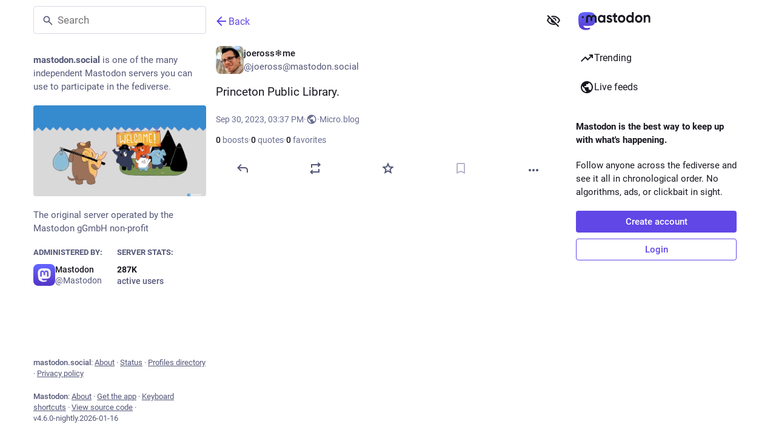

--- FILE ---
content_type: text/javascript; charset=utf-8
request_url: https://mastodon.social/packs/assets/application-BlUpoH2M.js
body_size: 21482
content:
const __vite__mapDeps=(i,m=__vite__mapDeps,d=(m.f||(m.f=["/packs/poll-NRTnXzJz.js","/packs/client-ncDLP5Hr.js","/packs/index-Dq__EzSu.js","/packs/index-BREhmZ8d.js","/packs/short_number-CDVewIj8.js","/packs/numbers-BLyy7tyF.js","/packs/message-D1G3aWse.js","/packs/index-DUY7J2K7.js","/packs/skeleton-DRG8mR_P.js","/packs/relative_timestamp-BqnfHEQ4.js","/packs/ready-DpOgoWSg.js","/packs/api-D3fZlp-n.js","/packs/index-C_CZJOIf.js","/packs/load_locale-C5U9RLTb.js","/packs/push_notifications-index-BKqadWm5.js"])))=>i.map(i=>d[i]);
var _t=Object.defineProperty;var xt=(t,f,e)=>f in t?_t(t,f,{enumerable:!0,configurable:!0,writable:!0,value:e}):t[f]=e;var C=(t,f,e)=>xt(t,typeof f!="symbol"?f+"":f,e);import{g as bt,r as E,v as wt,s as Ct,d as le,u as Ze,a as Z,i as Ye,m as F,b as St,c as jt,o as Y,e as H,t as Et,l as je,f as Tt,h as Ee,j as Lt}from"../index-Dq__EzSu.js";import{i as ye,a as Xe,l as kt}from"../load_locale-C5U9RLTb.js";import{j as r,_ as X,c as Mt}from"../client-ncDLP5Hr.js";import{u as _e,a as I,g as Nt,f as Ot,A as de,D as et,L as At,O as tt,I as Rt,r as Pt,b as Te,c as It,d as Le,e as rt,h as Ft,i as xe,j as nt,k as $t,m as Dt,l as Gt,n as Ht,o as Bt,w as qt,s as Ut,p as zt,q as Vt,t as Wt,v as Qt,x as Kt,y as Jt,z as Zt,B as Yt,C as Xt,E as er,F as tr,G as rr,H as nr,J as or,K as sr,M as ir,N as $,P as ar,Q as cr,R as ur,S as lr,T as dr,U as hr,V as pr,W as mr}from"../poll-NRTnXzJz.js";import{H as ot}from"../Helmet-B04fq2IE.js";import{c as fr}from"../streaming-D86eE3hv.js";import{M as O}from"../message-D1G3aWse.js";import{c as st}from"../index-BREhmZ8d.js";import{I as gr}from"../onboarding-B3A0eLuh.js";import{A as vr,L as yr,M as _r}from"../modal_container-CIeixDFz.js";import{I as xr,B as it,D as at,L as he,a as ct,F as ut,b as lt,H as pe,C as br,P as ke,N as dt,c as ht,d as pt,e as wr,G as Cr,K as Sr,A as jr,f as Er,T as Tr,g as ee,h as Lr,i as Me,j as kr,k as Mr,l as Nr,m as Or,O as Ar,n as Rr,E as Pr,S as Ir,o as te,p as Fr,q as $r,r as Dr,s as Gr,t as Ne,R as Oe,u as Ae,Q as Hr,v as Br,w as qr,x as Ur,y as zr,M as Vr,z as Wr}from"../status_quoted-4VEbjOcK.js";import{L as be,S as me,u as we,P as re,a as Qr,R as Ce,w as Kr,b as P}from"../short_number-CDVewIj8.js";import{u as Jr,A as Zr,a as Yr}from"../familiar_followers-DQPW9Jx6.js";import{A as Xr}from"../avatar_group-BZ5gXygT.js";import{F as en,a as tn}from"../counters-CHYBVvuT.js";import{F as rn}from"../follow_button-ByQ08fHw.js";import{u as ne}from"../useTimeout-CTMcPIEs.js";import{Audio as nn}from"../audio-index-CFPpUVem.js";import{V as on}from"../index-DjeKuBjq.js";import{F as sn}from"../media_modal-Du9xVGkR.js";import{S as an}from"../close-BNt3WBto.js";import{B as J}from"../bundle_column_error-GmAJLxCV.js";import{N as cn}from"../navigation_bar-CNkzUQ4-.js";import{s as un}from"../scroll-BygYx8ga.js";import{C as ln,u as dn,a as hn}from"../column_header-BaneETuI.js";import{C as pn}from"../column-kSSDv7fd.js";import{A as mn}from"../index-Bg6eMahs.js";import{S as fn}from"../server_hero_image-CAHiIWNS.js";import{S as D}from"../skeleton-DRG8mR_P.js";import{S as gn}from"../search-BKdP5KF3.js";import{C as vn}from"../compose_form_container-BTQxetgh.js";import{L as yn}from"../link_footer-XNKftenv.js";import{C as _n}from"../index-D1UEXOgy.js";import{I as xn}from"../intl_provider-D0QrqSP5.js";import{S as bn}from"../scroll_context-C_iQXEfw.js";import{r as wn}from"../ready-DpOgoWSg.js";import{l as Cn}from"../relative_timestamp-BqnfHEQ4.js";import"../index-DUY7J2K7.js";import"../api-D3fZlp-n.js";import"../index-C_CZJOIf.js";import"../index-B95WGvJI.js";import"../react-textarea-autosize.browser.esm-DE_t4rlj.js";import"../use-isomorphic-layout-effect.browser.esm-DGBiQhSB.js";import"../useSelectableClick-Bl9Mba3L.js";import"../embedded_status-Dd2ejqF0.js";import"../embedded_status_content-Dwvdf2Lb.js";import"../gif-hZW_0vTG.js";import"../unfold_more-qGYPCCUa.js";import"../dropdown_selector-CXumS2SY.js";import"../info-D7O0RQlP.js";import"../numbers-BLyy7tyF.js";import"../visualizer-CZlGJ908.js";import"../fullscreen-BoSaMVWo.js";import"../use-gesture-react.esm-DZpPLBox.js";import"../chevron_left-PnclognC.js";import"../add-B028aeq3.js";import"../home-fill-B4GmRZnF.js";import"../settings-BtT2pY0N.js";import"../notifications-LtRQdlob.js";import"../notifications-vTNdMGQa.js";import"../hashtags-Crfc1ckY.js";import"../icon_with_badge-Bectt8_9.js";import"../verified_badge-22P_IF3X.js";import"../check_box-BQcswpWF.js";import"../done-D-cCw2l-.js";import"../emoji_picker_dropdown_container-Boh1nIP9.js";import"../fuzzysort-DgW8SJmK.js";import"../utilities.esm-DC-pvGV4.js";import"../edit-8Ng7ZwFS.js";import"../bookmarks-fill-D77GI8_W.js";import"../person_add-fill-DAW_eHtV.js";import"../person_add-CimOJ1rr.js";import"../trending_up-CNK1Nn5c.js";import"../index.module-aQoodP3f.js";import"../tag-Bi1irYR8.js";import"../list_alt-Cai6D5sc.js";import"../lists-BIkBm9q1.js";import"../hashtag-D5043T_T.js";import"../index-niO3ssnK.js";var R=typeof performance<"u"&&performance,Re=R&&R.now?function(){return R.now()}:function(){return Date.now()};function B(t){if(!t)throw new Error("name must be non-empty")}function Sn(t,f){for(var e=0,n=t.length,p;e<n;)p=e+n>>>1,t[p].startTime<f.startTime?e=p+1:n=p;t.splice(e,0,f)}var fe,ge;if(R&&R.mark&&R.measure&&R.getEntriesByName&&R.getEntriesByType&&R.clearMarks&&R.clearMeasures)fe=function(t){B(t),R.mark("start "+t)},ge=function(t){B(t),R.mark("end "+t);var f=R.measure(t,"start "+t,"end "+t);if(f)return f;var e=R.getEntriesByName(t);return e[e.length-1]};else{var Pe={},jn=[];fe=function(t){B(t);var f=Re();Pe["$"+t]=f},ge=function(t){B(t);var f=Re(),e=Pe["$"+t];if(!e)throw new Error("no known mark: "+t);var n={startTime:e,name:t,duration:f-e,entryType:"measure"};return Sn(jn,n),n}}function En(t){ye()&&fe(t)}function Tn(t){ye()&&ge(t)}var z={exports:{}},V={exports:{}},W={exports:{}},Ln=W.exports,Ie;function Se(){return Ie||(Ie=1,(function(t,f){(function(e,n){t.exports=n()})(Ln,function(){function e(a){return!isNaN(parseFloat(a))&&isFinite(a)}function n(a){return a.charAt(0).toUpperCase()+a.substring(1)}function p(a){return function(){return this[a]}}var c=["isConstructor","isEval","isNative","isToplevel"],g=["columnNumber","lineNumber"],y=["fileName","functionName","source"],m=["args"],v=["evalOrigin"],o=c.concat(g,y,m,v);function u(a){if(a)for(var _=0;_<o.length;_++)a[o[_]]!==void 0&&this["set"+n(o[_])](a[o[_]])}u.prototype={getArgs:function(){return this.args},setArgs:function(a){if(Object.prototype.toString.call(a)!=="[object Array]")throw new TypeError("Args must be an Array");this.args=a},getEvalOrigin:function(){return this.evalOrigin},setEvalOrigin:function(a){if(a instanceof u)this.evalOrigin=a;else if(a instanceof Object)this.evalOrigin=new u(a);else throw new TypeError("Eval Origin must be an Object or StackFrame")},toString:function(){var a=this.getFileName()||"",_=this.getLineNumber()||"",x=this.getColumnNumber()||"",s=this.getFunctionName()||"";return this.getIsEval()?a?"[eval] ("+a+":"+_+":"+x+")":"[eval]:"+_+":"+x:s?s+" ("+a+":"+_+":"+x+")":a+":"+_+":"+x}},u.fromString=function(_){var x=_.indexOf("("),s=_.lastIndexOf(")"),h=_.substring(0,x),w=_.substring(x+1,s).split(","),b=_.substring(s+1);if(b.indexOf("@")===0)var j=/@(.+?)(?::(\d+))?(?::(\d+))?$/.exec(b,""),L=j[1],T=j[2],N=j[3];return new u({functionName:h,args:w||void 0,fileName:L,lineNumber:T||void 0,columnNumber:N||void 0})};for(var i=0;i<c.length;i++)u.prototype["get"+n(c[i])]=p(c[i]),u.prototype["set"+n(c[i])]=(function(a){return function(_){this[a]=!!_}})(c[i]);for(var d=0;d<g.length;d++)u.prototype["get"+n(g[d])]=p(g[d]),u.prototype["set"+n(g[d])]=(function(a){return function(_){if(!e(_))throw new TypeError(a+" must be a Number");this[a]=Number(_)}})(g[d]);for(var l=0;l<y.length;l++)u.prototype["get"+n(y[l])]=p(y[l]),u.prototype["set"+n(y[l])]=(function(a){return function(_){this[a]=String(_)}})(y[l]);return u})})(W)),W.exports}var kn=V.exports,Fe;function Mn(){return Fe||(Fe=1,(function(t,f){(function(e,n){t.exports=n(Se())})(kn,function(n){var p=/(^|@)\S+:\d+/,c=/^\s*at .*(\S+:\d+|\(native\))/m,g=/^(eval@)?(\[native code])?$/;return{parse:function(m){if(typeof m.stacktrace<"u"||typeof m["opera#sourceloc"]<"u")return this.parseOpera(m);if(m.stack&&m.stack.match(c))return this.parseV8OrIE(m);if(m.stack)return this.parseFFOrSafari(m);throw new Error("Cannot parse given Error object")},extractLocation:function(m){if(m.indexOf(":")===-1)return[m];var v=/(.+?)(?::(\d+))?(?::(\d+))?$/,o=v.exec(m.replace(/[()]/g,""));return[o[1],o[2]||void 0,o[3]||void 0]},parseV8OrIE:function(m){var v=m.stack.split("\n").filter(function(o){return!!o.match(c)},this);return v.map(function(o){o.indexOf("(eval ")>-1&&(o=o.replace(/eval code/g,"eval").replace(/(\(eval at [^()]*)|(,.*$)/g,""));var u=o.replace(/^\s+/,"").replace(/\(eval code/g,"(").replace(/^.*?\s+/,""),i=u.match(/ (\(.+\)$)/);u=i?u.replace(i[0],""):u;var d=this.extractLocation(i?i[1]:u),l=i&&u||void 0,a=["eval","<anonymous>"].indexOf(d[0])>-1?void 0:d[0];return new n({functionName:l,fileName:a,lineNumber:d[1],columnNumber:d[2],source:o})},this)},parseFFOrSafari:function(m){var v=m.stack.split("\n").filter(function(o){return!o.match(g)},this);return v.map(function(o){if(o.indexOf(" > eval")>-1&&(o=o.replace(/ line (\d+)(?: > eval line \d+)* > eval:\d+:\d+/g,":$1")),o.indexOf("@")===-1&&o.indexOf(":")===-1)return new n({functionName:o});var u=/((.*".+"[^@]*)?[^@]*)(?:@)/,i=o.match(u),d=i&&i[1]?i[1]:void 0,l=this.extractLocation(o.replace(u,""));return new n({functionName:d,fileName:l[0],lineNumber:l[1],columnNumber:l[2],source:o})},this)},parseOpera:function(m){return!m.stacktrace||m.message.indexOf("\n")>-1&&m.message.split("\n").length>m.stacktrace.split("\n").length?this.parseOpera9(m):m.stack?this.parseOpera11(m):this.parseOpera10(m)},parseOpera9:function(m){for(var v=/Line (\d+).*script (?:in )?(\S+)/i,o=m.message.split("\n"),u=[],i=2,d=o.length;i<d;i+=2){var l=v.exec(o[i]);l&&u.push(new n({fileName:l[2],lineNumber:l[1],source:o[i]}))}return u},parseOpera10:function(m){for(var v=/Line (\d+).*script (?:in )?(\S+)(?:: In function (\S+))?$/i,o=m.stacktrace.split("\n"),u=[],i=0,d=o.length;i<d;i+=2){var l=v.exec(o[i]);l&&u.push(new n({functionName:l[3]||void 0,fileName:l[2],lineNumber:l[1],source:o[i]}))}return u},parseOpera11:function(m){var v=m.stack.split("\n").filter(function(o){return!!o.match(p)&&!o.match(/^Error created at/)},this);return v.map(function(o){var u=o.split("@"),i=this.extractLocation(u.pop()),d=u.shift()||"",l=d.replace(/<anonymous function(: (\w+))?>/,"$2").replace(/\([^)]*\)/g,"")||void 0,a;d.match(/\(([^)]*)\)/)&&(a=d.replace(/^[^(]+\(([^)]*)\)$/,"$1"));var _=a===void 0||a==="[arguments not available]"?void 0:a.split(",");return new n({functionName:l,args:_,fileName:i[0],lineNumber:i[1],columnNumber:i[2],source:o})},this)}}})})(V)),V.exports}var Q={exports:{}},Nn=Q.exports,$e;function On(){return $e||($e=1,(function(t,f){(function(e,n){t.exports=n(Se())})(Nn,function(e){return{backtrace:function(p){var c=[],g=10;typeof p=="object"&&typeof p.maxStackSize=="number"&&(g=p.maxStackSize);for(var y=arguments.callee;y&&c.length<g&&y.arguments;){for(var m=new Array(y.arguments.length),v=0;v<m.length;++v)m[v]=y.arguments[v];/function(?:\s+([\w$]+))+\s*\(/.test(y.toString())?c.push(new e({functionName:RegExp.$1||void 0,args:m})):c.push(new e({args:m}));try{y=y.caller}catch(o){break}}return c}}})})(Q)),Q.exports}var K={exports:{}},G={},oe={},De;function mt(){return De||(De=1,(function(t){function f(s,h,w){if(h in s)return s[h];if(arguments.length===3)return w;throw new Error('"'+h+'" is a required argument.')}t.getArg=f;var e=/^(?:([\w+\-.]+):)?\/\/(?:(\w+:\w+)@)?([\w.]*)(?::(\d+))?(\S*)$/,n=/^data:.+\,.+$/;function p(s){var h=s.match(e);return h?{scheme:h[1],auth:h[2],host:h[3],port:h[4],path:h[5]}:null}t.urlParse=p;function c(s){var h="";return s.scheme&&(h+=s.scheme+":"),h+="//",s.auth&&(h+=s.auth+"@"),s.host&&(h+=s.host),s.port&&(h+=":"+s.port),s.path&&(h+=s.path),h}t.urlGenerate=c;function g(s){var h=s,w=p(s);if(w){if(!w.path)return s;h=w.path}for(var b=t.isAbsolute(h),j=h.split(/\/+/),L,T=0,N=j.length-1;N>=0;N--)L=j[N],L==="."?j.splice(N,1):L===".."?T++:T>0&&(L===""?(j.splice(N+1,T),T=0):(j.splice(N,2),T--));return h=j.join("/"),h===""&&(h=b?"/":"."),w?(w.path=h,c(w)):h}t.normalize=g;function y(s,h){s===""&&(s="."),h===""&&(h=".");var w=p(h),b=p(s);if(b&&(s=b.path||"/"),w&&!w.scheme)return b&&(w.scheme=b.scheme),c(w);if(w||h.match(n))return h;if(b&&!b.host&&!b.path)return b.host=h,c(b);var j=h.charAt(0)==="/"?h:g(s.replace(/\/+$/,"")+"/"+h);return b?(b.path=j,c(b)):j}t.join=y,t.isAbsolute=function(s){return s.charAt(0)==="/"||!!s.match(e)};function m(s,h){s===""&&(s="."),s=s.replace(/\/$/,"");for(var w=0;h.indexOf(s+"/")!==0;){var b=s.lastIndexOf("/");if(b<0||(s=s.slice(0,b),s.match(/^([^\/]+:\/)?\/*$/)))return h;++w}return Array(w+1).join("../")+h.substr(s.length+1)}t.relative=m;var v=(function(){var s=Object.create(null);return!("__proto__"in s)})();function o(s){return s}function u(s){return d(s)?"$"+s:s}t.toSetString=v?o:u;function i(s){return d(s)?s.slice(1):s}t.fromSetString=v?o:i;function d(s){if(!s)return!1;var h=s.length;if(h<9||s.charCodeAt(h-1)!==95||s.charCodeAt(h-2)!==95||s.charCodeAt(h-3)!==111||s.charCodeAt(h-4)!==116||s.charCodeAt(h-5)!==111||s.charCodeAt(h-6)!==114||s.charCodeAt(h-7)!==112||s.charCodeAt(h-8)!==95||s.charCodeAt(h-9)!==95)return!1;for(var w=h-10;w>=0;w--)if(s.charCodeAt(w)!==36)return!1;return!0}function l(s,h,w){var b=s.source-h.source;return b!==0||(b=s.originalLine-h.originalLine,b!==0)||(b=s.originalColumn-h.originalColumn,b!==0||w)||(b=s.generatedColumn-h.generatedColumn,b!==0)||(b=s.generatedLine-h.generatedLine,b!==0)?b:s.name-h.name}t.compareByOriginalPositions=l;function a(s,h,w){var b=s.generatedLine-h.generatedLine;return b!==0||(b=s.generatedColumn-h.generatedColumn,b!==0||w)||(b=s.source-h.source,b!==0)||(b=s.originalLine-h.originalLine,b!==0)||(b=s.originalColumn-h.originalColumn,b!==0)?b:s.name-h.name}t.compareByGeneratedPositionsDeflated=a;function _(s,h){return s===h?0:s>h?1:-1}function x(s,h){var w=s.generatedLine-h.generatedLine;return w!==0||(w=s.generatedColumn-h.generatedColumn,w!==0)||(w=_(s.source,h.source),w!==0)||(w=s.originalLine-h.originalLine,w!==0)||(w=s.originalColumn-h.originalColumn,w!==0)?w:_(s.name,h.name)}t.compareByGeneratedPositionsInflated=x})(oe)),oe}var se={},Ge;function An(){return Ge||(Ge=1,(function(t){t.GREATEST_LOWER_BOUND=1,t.LEAST_UPPER_BOUND=2;function f(e,n,p,c,g,y){var m=Math.floor((n-e)/2)+e,v=g(p,c[m],!0);return v===0?m:v>0?n-m>1?f(m,n,p,c,g,y):y==t.LEAST_UPPER_BOUND?n<c.length?n:-1:m:m-e>1?f(e,m,p,c,g,y):y==t.LEAST_UPPER_BOUND?m:e<0?-1:e}t.search=function(n,p,c,g){if(p.length===0)return-1;var y=f(-1,p.length,n,p,c,g||t.GREATEST_LOWER_BOUND);if(y<0)return-1;for(;y-1>=0&&c(p[y],p[y-1],!0)===0;)--y;return y}})(se)),se}var ie={},He;function Rn(){if(He)return ie;He=1;var t=mt(),f=Object.prototype.hasOwnProperty;function e(){this._array=[],this._set=Object.create(null)}return e.fromArray=function(p,c){for(var g=new e,y=0,m=p.length;y<m;y++)g.add(p[y],c);return g},e.prototype.size=function(){return Object.getOwnPropertyNames(this._set).length},e.prototype.add=function(p,c){var g=t.toSetString(p),y=f.call(this._set,g),m=this._array.length;(!y||c)&&this._array.push(p),y||(this._set[g]=m)},e.prototype.has=function(p){var c=t.toSetString(p);return f.call(this._set,c)},e.prototype.indexOf=function(p){var c=t.toSetString(p);if(f.call(this._set,c))return this._set[c];throw new Error('"'+p+'" is not in the set.')},e.prototype.at=function(p){if(p>=0&&p<this._array.length)return this._array[p];throw new Error("No element indexed by "+p)},e.prototype.toArray=function(){return this._array.slice()},ie.ArraySet=e,ie}var q={},U={},Be;function Pn(){if(Be)return U;Be=1;var t="ABCDEFGHIJKLMNOPQRSTUVWXYZabcdefghijklmnopqrstuvwxyz0123456789+/".split("");return U.encode=function(f){if(0<=f&&f<t.length)return t[f];throw new TypeError("Must be between 0 and 63: "+f)},U.decode=function(f){var e=65,n=90,p=97,c=122,g=48,y=57,m=43,v=47,o=26,u=52;return e<=f&&f<=n?f-e:p<=f&&f<=c?f-p+o:g<=f&&f<=y?f-g+u:f==m?62:f==v?63:-1},U}var qe;function In(){if(qe)return q;qe=1;var t=Pn(),f=5,e=1<<f,n=e-1,p=e;function c(y){return y<0?(-y<<1)+1:(y<<1)+0}function g(y){var m=(y&1)===1,v=y>>1;return m?-v:v}return q.encode=function(m){var v="",o,u=c(m);do o=u&n,u>>>=f,u>0&&(o|=p),v+=t.encode(o);while(u>0);return v},q.decode=function(m,v,o){var u=m.length,i=0,d=0,l,a;do{if(v>=u)throw new Error("Expected more digits in base 64 VLQ value.");if(a=t.decode(m.charCodeAt(v++)),a===-1)throw new Error("Invalid base64 digit: "+m.charAt(v-1));l=!!(a&p),a&=n,i=i+(a<<d),d+=f}while(l);o.value=g(i),o.rest=v},q}var ae={},Ue;function Fn(){if(Ue)return ae;Ue=1;function t(n,p,c){var g=n[p];n[p]=n[c],n[c]=g}function f(n,p){return Math.round(n+Math.random()*(p-n))}function e(n,p,c,g){if(c<g){var y=f(c,g),m=c-1;t(n,y,g);for(var v=n[g],o=c;o<g;o++)p(n[o],v)<=0&&(m+=1,t(n,m,o));t(n,m+1,o);var u=m+1;e(n,p,c,u-1),e(n,p,u+1,g)}}return ae.quickSort=function(n,p){e(n,p,0,n.length-1)},ae}var ze;function $n(){if(ze)return G;ze=1;var t=mt(),f=An(),e=Rn().ArraySet,n=In(),p=Fn().quickSort;function c(v){var o=v;return typeof v=="string"&&(o=JSON.parse(v.replace(/^\)\]\}'/,""))),o.sections!=null?new m(o):new g(o)}c.fromSourceMap=function(v){return g.fromSourceMap(v)},c.prototype._version=3,c.prototype.__generatedMappings=null,Object.defineProperty(c.prototype,"_generatedMappings",{get:function(){return this.__generatedMappings||this._parseMappings(this._mappings,this.sourceRoot),this.__generatedMappings}}),c.prototype.__originalMappings=null,Object.defineProperty(c.prototype,"_originalMappings",{get:function(){return this.__originalMappings||this._parseMappings(this._mappings,this.sourceRoot),this.__originalMappings}}),c.prototype._charIsMappingSeparator=function(o,u){var i=o.charAt(u);return i===";"||i===","},c.prototype._parseMappings=function(o,u){throw new Error("Subclasses must implement _parseMappings")},c.GENERATED_ORDER=1,c.ORIGINAL_ORDER=2,c.GREATEST_LOWER_BOUND=1,c.LEAST_UPPER_BOUND=2,c.prototype.eachMapping=function(o,u,i){var d=u||null,l=i||c.GENERATED_ORDER,a;switch(l){case c.GENERATED_ORDER:a=this._generatedMappings;break;case c.ORIGINAL_ORDER:a=this._originalMappings;break;default:throw new Error("Unknown order of iteration.")}var _=this.sourceRoot;a.map(function(x){var s=x.source===null?null:this._sources.at(x.source);return s!=null&&_!=null&&(s=t.join(_,s)),{source:s,generatedLine:x.generatedLine,generatedColumn:x.generatedColumn,originalLine:x.originalLine,originalColumn:x.originalColumn,name:x.name===null?null:this._names.at(x.name)}},this).forEach(o,d)},c.prototype.allGeneratedPositionsFor=function(o){var u=t.getArg(o,"line"),i={source:t.getArg(o,"source"),originalLine:u,originalColumn:t.getArg(o,"column",0)};if(this.sourceRoot!=null&&(i.source=t.relative(this.sourceRoot,i.source)),!this._sources.has(i.source))return[];i.source=this._sources.indexOf(i.source);var d=[],l=this._findMapping(i,this._originalMappings,"originalLine","originalColumn",t.compareByOriginalPositions,f.LEAST_UPPER_BOUND);if(l>=0){var a=this._originalMappings[l];if(o.column===void 0)for(var _=a.originalLine;a&&a.originalLine===_;)d.push({line:t.getArg(a,"generatedLine",null),column:t.getArg(a,"generatedColumn",null),lastColumn:t.getArg(a,"lastGeneratedColumn",null)}),a=this._originalMappings[++l];else for(var x=a.originalColumn;a&&a.originalLine===u&&a.originalColumn==x;)d.push({line:t.getArg(a,"generatedLine",null),column:t.getArg(a,"generatedColumn",null),lastColumn:t.getArg(a,"lastGeneratedColumn",null)}),a=this._originalMappings[++l]}return d},G.SourceMapConsumer=c;function g(v){var o=v;typeof v=="string"&&(o=JSON.parse(v.replace(/^\)\]\}'/,"")));var u=t.getArg(o,"version"),i=t.getArg(o,"sources"),d=t.getArg(o,"names",[]),l=t.getArg(o,"sourceRoot",null),a=t.getArg(o,"sourcesContent",null),_=t.getArg(o,"mappings"),x=t.getArg(o,"file",null);if(u!=this._version)throw new Error("Unsupported version: "+u);i=i.map(String).map(t.normalize).map(function(s){return l&&t.isAbsolute(l)&&t.isAbsolute(s)?t.relative(l,s):s}),this._names=e.fromArray(d.map(String),!0),this._sources=e.fromArray(i,!0),this.sourceRoot=l,this.sourcesContent=a,this._mappings=_,this.file=x}g.prototype=Object.create(c.prototype),g.prototype.consumer=c,g.fromSourceMap=function(o){var u=Object.create(g.prototype),i=u._names=e.fromArray(o._names.toArray(),!0),d=u._sources=e.fromArray(o._sources.toArray(),!0);u.sourceRoot=o._sourceRoot,u.sourcesContent=o._generateSourcesContent(u._sources.toArray(),u.sourceRoot),u.file=o._file;for(var l=o._mappings.toArray().slice(),a=u.__generatedMappings=[],_=u.__originalMappings=[],x=0,s=l.length;x<s;x++){var h=l[x],w=new y;w.generatedLine=h.generatedLine,w.generatedColumn=h.generatedColumn,h.source&&(w.source=d.indexOf(h.source),w.originalLine=h.originalLine,w.originalColumn=h.originalColumn,h.name&&(w.name=i.indexOf(h.name)),_.push(w)),a.push(w)}return p(u.__originalMappings,t.compareByOriginalPositions),u},g.prototype._version=3,Object.defineProperty(g.prototype,"sources",{get:function(){return this._sources.toArray().map(function(v){return this.sourceRoot!=null?t.join(this.sourceRoot,v):v},this)}});function y(){this.generatedLine=0,this.generatedColumn=0,this.source=null,this.originalLine=null,this.originalColumn=null,this.name=null}g.prototype._parseMappings=function(o,u){for(var i=1,d=0,l=0,a=0,_=0,x=0,s=o.length,h=0,w={},b={},j=[],L=[],T,N,M,A,k;h<s;)if(o.charAt(h)===";")i++,h++,d=0;else if(o.charAt(h)===",")h++;else{for(T=new y,T.generatedLine=i,A=h;A<s&&!this._charIsMappingSeparator(o,A);A++);if(N=o.slice(h,A),M=w[N],M)h+=N.length;else{for(M=[];h<A;)n.decode(o,h,b),k=b.value,h=b.rest,M.push(k);if(M.length===2)throw new Error("Found a source, but no line and column");if(M.length===3)throw new Error("Found a source and line, but no column");w[N]=M}T.generatedColumn=d+M[0],d=T.generatedColumn,M.length>1&&(T.source=_+M[1],_+=M[1],T.originalLine=l+M[2],l=T.originalLine,T.originalLine+=1,T.originalColumn=a+M[3],a=T.originalColumn,M.length>4&&(T.name=x+M[4],x+=M[4])),L.push(T),typeof T.originalLine=="number"&&j.push(T)}p(L,t.compareByGeneratedPositionsDeflated),this.__generatedMappings=L,p(j,t.compareByOriginalPositions),this.__originalMappings=j},g.prototype._findMapping=function(o,u,i,d,l,a){if(o[i]<=0)throw new TypeError("Line must be greater than or equal to 1, got "+o[i]);if(o[d]<0)throw new TypeError("Column must be greater than or equal to 0, got "+o[d]);return f.search(o,u,l,a)},g.prototype.computeColumnSpans=function(){for(var o=0;o<this._generatedMappings.length;++o){var u=this._generatedMappings[o];if(o+1<this._generatedMappings.length){var i=this._generatedMappings[o+1];if(u.generatedLine===i.generatedLine){u.lastGeneratedColumn=i.generatedColumn-1;continue}}u.lastGeneratedColumn=1/0}},g.prototype.originalPositionFor=function(o){var u={generatedLine:t.getArg(o,"line"),generatedColumn:t.getArg(o,"column")},i=this._findMapping(u,this._generatedMappings,"generatedLine","generatedColumn",t.compareByGeneratedPositionsDeflated,t.getArg(o,"bias",c.GREATEST_LOWER_BOUND));if(i>=0){var d=this._generatedMappings[i];if(d.generatedLine===u.generatedLine){var l=t.getArg(d,"source",null);l!==null&&(l=this._sources.at(l),this.sourceRoot!=null&&(l=t.join(this.sourceRoot,l)));var a=t.getArg(d,"name",null);return a!==null&&(a=this._names.at(a)),{source:l,line:t.getArg(d,"originalLine",null),column:t.getArg(d,"originalColumn",null),name:a}}}return{source:null,line:null,column:null,name:null}},g.prototype.hasContentsOfAllSources=function(){return this.sourcesContent?this.sourcesContent.length>=this._sources.size()&&!this.sourcesContent.some(function(o){return o==null}):!1},g.prototype.sourceContentFor=function(o,u){if(!this.sourcesContent)return null;if(this.sourceRoot!=null&&(o=t.relative(this.sourceRoot,o)),this._sources.has(o))return this.sourcesContent[this._sources.indexOf(o)];var i;if(this.sourceRoot!=null&&(i=t.urlParse(this.sourceRoot))){var d=o.replace(/^file:\/\//,"");if(i.scheme=="file"&&this._sources.has(d))return this.sourcesContent[this._sources.indexOf(d)];if((!i.path||i.path=="/")&&this._sources.has("/"+o))return this.sourcesContent[this._sources.indexOf("/"+o)]}if(u)return null;throw new Error('"'+o+'" is not in the SourceMap.')},g.prototype.generatedPositionFor=function(o){var u=t.getArg(o,"source");if(this.sourceRoot!=null&&(u=t.relative(this.sourceRoot,u)),!this._sources.has(u))return{line:null,column:null,lastColumn:null};u=this._sources.indexOf(u);var i={source:u,originalLine:t.getArg(o,"line"),originalColumn:t.getArg(o,"column")},d=this._findMapping(i,this._originalMappings,"originalLine","originalColumn",t.compareByOriginalPositions,t.getArg(o,"bias",c.GREATEST_LOWER_BOUND));if(d>=0){var l=this._originalMappings[d];if(l.source===i.source)return{line:t.getArg(l,"generatedLine",null),column:t.getArg(l,"generatedColumn",null),lastColumn:t.getArg(l,"lastGeneratedColumn",null)}}return{line:null,column:null,lastColumn:null}},G.BasicSourceMapConsumer=g;function m(v){var o=v;typeof v=="string"&&(o=JSON.parse(v.replace(/^\)\]\}'/,"")));var u=t.getArg(o,"version"),i=t.getArg(o,"sections");if(u!=this._version)throw new Error("Unsupported version: "+u);this._sources=new e,this._names=new e;var d={line:-1,column:0};this._sections=i.map(function(l){if(l.url)throw new Error("Support for url field in sections not implemented.");var a=t.getArg(l,"offset"),_=t.getArg(a,"line"),x=t.getArg(a,"column");if(_<d.line||_===d.line&&x<d.column)throw new Error("Section offsets must be ordered and non-overlapping.");return d=a,{generatedOffset:{generatedLine:_+1,generatedColumn:x+1},consumer:new c(t.getArg(l,"map"))}})}return m.prototype=Object.create(c.prototype),m.prototype.constructor=c,m.prototype._version=3,Object.defineProperty(m.prototype,"sources",{get:function(){for(var v=[],o=0;o<this._sections.length;o++)for(var u=0;u<this._sections[o].consumer.sources.length;u++)v.push(this._sections[o].consumer.sources[u]);return v}}),m.prototype.originalPositionFor=function(o){var u={generatedLine:t.getArg(o,"line"),generatedColumn:t.getArg(o,"column")},i=f.search(u,this._sections,function(l,a){var _=l.generatedLine-a.generatedOffset.generatedLine;return _||l.generatedColumn-a.generatedOffset.generatedColumn}),d=this._sections[i];return d?d.consumer.originalPositionFor({line:u.generatedLine-(d.generatedOffset.generatedLine-1),column:u.generatedColumn-(d.generatedOffset.generatedLine===u.generatedLine?d.generatedOffset.generatedColumn-1:0),bias:o.bias}):{source:null,line:null,column:null,name:null}},m.prototype.hasContentsOfAllSources=function(){return this._sections.every(function(o){return o.consumer.hasContentsOfAllSources()})},m.prototype.sourceContentFor=function(o,u){for(var i=0;i<this._sections.length;i++){var d=this._sections[i],l=d.consumer.sourceContentFor(o,!0);if(l)return l}if(u)return null;throw new Error('"'+o+'" is not in the SourceMap.')},m.prototype.generatedPositionFor=function(o){for(var u=0;u<this._sections.length;u++){var i=this._sections[u];if(i.consumer.sources.indexOf(t.getArg(o,"source"))!==-1){var d=i.consumer.generatedPositionFor(o);if(d){var l={line:d.line+(i.generatedOffset.generatedLine-1),column:d.column+(i.generatedOffset.generatedLine===d.line?i.generatedOffset.generatedColumn-1:0)};return l}}}return{line:null,column:null}},m.prototype._parseMappings=function(o,u){this.__generatedMappings=[],this.__originalMappings=[];for(var i=0;i<this._sections.length;i++)for(var d=this._sections[i],l=d.consumer._generatedMappings,a=0;a<l.length;a++){var _=l[a],x=d.consumer._sources.at(_.source);d.consumer.sourceRoot!==null&&(x=t.join(d.consumer.sourceRoot,x)),this._sources.add(x),x=this._sources.indexOf(x);var s=d.consumer._names.at(_.name);this._names.add(s),s=this._names.indexOf(s);var h={source:x,generatedLine:_.generatedLine+(d.generatedOffset.generatedLine-1),generatedColumn:_.generatedColumn+(d.generatedOffset.generatedLine===_.generatedLine?d.generatedOffset.generatedColumn-1:0),originalLine:_.originalLine,originalColumn:_.originalColumn,name:s};this.__generatedMappings.push(h),typeof h.originalLine=="number"&&this.__originalMappings.push(h)}p(this.__generatedMappings,t.compareByGeneratedPositionsDeflated),p(this.__originalMappings,t.compareByOriginalPositions)},G.IndexedSourceMapConsumer=m,G}var Dn=K.exports,Ve;function Gn(){return Ve||(Ve=1,(function(t,f){(function(e,n){t.exports=n($n(),Se())})(Dn,function(e,n){function p(i){return new Promise(function(d,l){var a=new XMLHttpRequest;a.open("get",i),a.onerror=l,a.onreadystatechange=function(){a.readyState===4&&(a.status>=200&&a.status<300||i.substr(0,7)==="file://"&&a.responseText?d(a.responseText):l(new Error("HTTP status: "+a.status+" retrieving "+i)))},a.send()})}function c(i){if(typeof window<"u"&&window.atob)return window.atob(i);throw new Error("You must supply a polyfill for window.atob in this environment")}function g(i){if(typeof JSON<"u"&&JSON.parse)return JSON.parse(i);throw new Error("You must supply a polyfill for JSON.parse in this environment")}function y(i,d){for(var l=[/['"]?([$_A-Za-z][$_A-Za-z0-9]*)['"]?\s*[:=]\s*function\b/,/function\s+([^('"`]*?)\s*\(([^)]*)\)/,/['"]?([$_A-Za-z][$_A-Za-z0-9]*)['"]?\s*[:=]\s*(?:eval|new Function)\b/,/\b(?!(?:if|for|switch|while|with|catch)\b)(?:(?:static)\s+)?(\S+)\s*\(.*?\)\s*\{/,/['"]?([$_A-Za-z][$_A-Za-z0-9]*)['"]?\s*[:=]\s*\(.*?\)\s*=>/],a=i.split("\n"),_="",x=Math.min(d,20),s=0;s<x;++s){var h=a[d-s-1],w=h.indexOf("//");if(w>=0&&(h=h.substr(0,w)),h){_=h+_;for(var b=l.length,j=0;j<b;j++){var L=l[j].exec(_);if(L&&L[1])return L[1]}}}}function m(){if(typeof Object.defineProperty!="function"||typeof Object.create!="function")throw new Error("Unable to consume source maps in older browsers")}function v(i){if(typeof i!="object")throw new TypeError("Given StackFrame is not an object");if(typeof i.fileName!="string")throw new TypeError("Given file name is not a String");if(typeof i.lineNumber!="number"||i.lineNumber%1!==0||i.lineNumber<1)throw new TypeError("Given line number must be a positive integer");if(typeof i.columnNumber!="number"||i.columnNumber%1!==0||i.columnNumber<0)throw new TypeError("Given column number must be a non-negative integer");return!0}function o(i){for(var d=/\/\/[#@] ?sourceMappingURL=([^\s'"]+)\s*$/mg,l,a;a=d.exec(i);)l=a[1];if(l)return l;throw new Error("sourceMappingURL not found")}function u(i,d,l){return new Promise(function(a,_){var x=d.originalPositionFor({line:i.lineNumber,column:i.columnNumber});if(x.source){var s=d.sourceContentFor(x.source);s&&(l[x.source]=s),a(new n({functionName:x.name||i.functionName,args:i.args,fileName:x.source,lineNumber:x.line,columnNumber:x.column}))}else _(new Error("Could not get original source for given stackframe and source map"))})}return function i(d){if(!(this instanceof i))return new i(d);d=d||{},this.sourceCache=d.sourceCache||{},this.sourceMapConsumerCache=d.sourceMapConsumerCache||{},this.ajax=d.ajax||p,this._atob=d.atob||c,this._get=function(a){return new Promise((function(_,x){var s=a.substr(0,5)==="data:";if(this.sourceCache[a])_(this.sourceCache[a]);else if(d.offline&&!s)x(new Error("Cannot make network requests in offline mode"));else if(s){var h=/^data:application\/json;([\w=:"-]+;)*base64,/,w=a.match(h);if(w){var b=w[0].length,j=a.substr(b),L=this._atob(j);this.sourceCache[a]=L,_(L)}else x(new Error("The encoding of the inline sourcemap is not supported"))}else{var T=this.ajax(a,{method:"get"});this.sourceCache[a]=T,T.then(_,x)}}).bind(this))},this._getSourceMapConsumer=function(a,_){return new Promise((function(x){if(this.sourceMapConsumerCache[a])x(this.sourceMapConsumerCache[a]);else{var s=new Promise((function(h,w){return this._get(a).then(function(b){typeof b=="string"&&(b=g(b.replace(/^\)\]\}'/,""))),typeof b.sourceRoot>"u"&&(b.sourceRoot=_),h(new e.SourceMapConsumer(b))}).catch(w)}).bind(this));this.sourceMapConsumerCache[a]=s,x(s)}}).bind(this))},this.pinpoint=function(a){return new Promise((function(_,x){this.getMappedLocation(a).then((function(s){function h(){_(s)}this.findFunctionName(s).then(_,h).catch(h)}).bind(this),x)}).bind(this))},this.findFunctionName=function(a){return new Promise((function(_,x){v(a),this._get(a.fileName).then(function(h){var w=a.lineNumber,b=a.columnNumber,j=y(h,w);_(j?new n({functionName:j,args:a.args,fileName:a.fileName,lineNumber:w,columnNumber:b}):a)},x).catch(x)}).bind(this))},this.getMappedLocation=function(a){return new Promise((function(_,x){m(),v(a);var s=this.sourceCache,h=a.fileName;this._get(h).then((function(w){var b=o(w),j=b.substr(0,5)==="data:",L=h.substring(0,h.lastIndexOf("/")+1);return b[0]!=="/"&&!j&&!/^https?:\/\/|^\/\//i.test(b)&&(b=L+b),this._getSourceMapConsumer(b,L).then(function(T){return u(a,T,s).then(_).catch(function(){_(a)})})}).bind(this),x).catch(x)}).bind(this))}}})})(K)),K.exports}var Hn=z.exports,We;function Bn(){return We||(We=1,(function(t,f){(function(e,n){t.exports=n(Mn(),On(),Gn())})(Hn,function(n,p,c){var g={filter:function(u){return(u.functionName||"").indexOf("StackTrace$$")===-1&&(u.functionName||"").indexOf("ErrorStackParser$$")===-1&&(u.functionName||"").indexOf("StackTraceGPS$$")===-1&&(u.functionName||"").indexOf("StackGenerator$$")===-1},sourceCache:{}},y=function(){try{throw new Error}catch(i){return i}};function m(u,i){var d={};return[u,i].forEach(function(l){for(var a in l)Object.prototype.hasOwnProperty.call(l,a)&&(d[a]=l[a]);return d}),d}function v(u){return u.stack||u["opera#sourceloc"]}function o(u,i){return typeof i=="function"?u.filter(i):u}return{get:function(i){var d=y();return v(d)?this.fromError(d,i):this.generateArtificially(i)},getSync:function(i){i=m(g,i);var d=y(),l=v(d)?n.parse(d):p.backtrace(i);return o(l,i.filter)},fromError:function(i,d){d=m(g,d);var l=new c(d);return new Promise((function(a){var _=o(n.parse(i),d.filter);a(Promise.all(_.map(function(x){return new Promise(function(s){function h(){s(x)}l.pinpoint(x).then(s,h).catch(h)})})))}).bind(this))},generateArtificially:function(i){i=m(g,i);var d=p.backtrace(i);return typeof i.filter=="function"&&(d=d.filter(i.filter)),Promise.resolve(d)},instrument:function(i,d,l,a){if(typeof i!="function")throw new Error("Cannot instrument non-function object");if(typeof i.__stacktraceOriginalFn=="function")return i;var _=(function(){try{return this.get().then(d,l).catch(l),i.apply(a||this,arguments)}catch(s){throw v(s)&&this.fromError(s).then(d,l).catch(l),s}}).bind(this);return _.__stacktraceOriginalFn=i,_},deinstrument:function(i){if(typeof i!="function")throw new Error("Cannot de-instrument non-function object");return typeof i.__stacktraceOriginalFn=="function"?i.__stacktraceOriginalFn:i},report:function(i,d,l,a){return new Promise(function(_,x){var s=new XMLHttpRequest;if(s.onerror=x,s.onreadystatechange=function(){s.readyState===4&&(s.status>=200&&s.status<400?_(s.responseText):x(new Error("POST to "+d+" failed with status: "+s.status)))},s.open("post",d),s.setRequestHeader("Content-Type","application/json"),a&&typeof a.headers=="object"){var h=a.headers;for(var w in h)Object.prototype.hasOwnProperty.call(h,w)&&s.setRequestHeader(w,h[w])}var b={stack:i};l!=null&&(b.message=l),s.send(JSON.stringify(b))})}}})})(z)),z.exports}var qn=Bn();const ft=bt(qn);class Un extends E.PureComponent{constructor(){super(...arguments);C(this,"state",{hasError:!1,errorMessage:void 0,stackTrace:void 0,mappedStackTrace:void 0,componentStack:void 0});C(this,"handleCopyStackTrace",()=>{const{errorMessage:e,stackTrace:n,mappedStackTrace:p}=this.state,c=document.createElement("textarea");let g=[e,n];p&&g.push(p),c.textContent=g.join("\n\n\n"),c.style.position="fixed",document.body.appendChild(c);try{c.select(),document.execCommand("copy")}catch(y){}finally{document.body.removeChild(c)}this.setState({copied:!0}),setTimeout(()=>this.setState({copied:!1}),700)})}componentDidCatch(e,n){this.setState({hasError:!0,errorMessage:e.toString(),stackTrace:e.stack,componentStack:n&&n.componentStack,mappedStackTrace:void 0}),ft.fromError(e).then(p=>{this.setState({mappedStackTrace:p.map(c=>c.toString()).join("\n")})}).catch(()=>{this.setState({mappedStackTrace:void 0})})}render(){const{hasError:e,copied:n,errorMessage:p}=this.state;if(!e)return this.props.children;const c=p&&p.includes("NotFoundError");return r.jsxs("div",{className:"error-boundary",children:[r.jsxs("div",{children:[r.jsx("p",{className:"error-boundary__error",children:c?r.jsx(O,{id:"error.unexpected_crash.explanation_addons",defaultMessage:"This page could not be displayed correctly. This error is likely caused by a browser add-on or automatic translation tools."}):r.jsx(O,{id:"error.unexpected_crash.explanation",defaultMessage:"Due to a bug in our code or a browser compatibility issue, this page could not be displayed correctly."})}),r.jsx("p",{children:c?r.jsx(O,{id:"error.unexpected_crash.next_steps_addons",defaultMessage:"Try disabling them and refreshing the page. If that does not help, you may still be able to use Mastodon through a different browser or native app."}):r.jsx(O,{id:"error.unexpected_crash.next_steps",defaultMessage:"Try refreshing the page. If that does not help, you may still be able to use Mastodon through a different browser or native app."})}),r.jsxs("p",{className:"error-boundary__footer",children:["Mastodon v",wt," · ",r.jsx("a",{href:Ct,rel:"noopener",target:"_blank",children:r.jsx(O,{id:"errors.unexpected_crash.report_issue",defaultMessage:"Report issue"})})," · ",r.jsx("button",{onClick:this.handleCopyStackTrace,className:n?"copied":"",children:r.jsx(O,{id:"errors.unexpected_crash.copy_stacktrace",defaultMessage:"Copy stacktrace to clipboard"})})]})]}),r.jsx(ot,{children:r.jsx("meta",{name:"robots",content:"noindex"})})]})}}const gt=E.forwardRef(({accountId:t},f)=>{const e=_e(),n=I(l=>t?l.accounts.get(t):void 0),p=n==null?void 0:n.suspended,c=I(l=>t?Nt(l,t):void 0),g=!!(p||c),y=I(l=>l.relationships.getIn([t,"note"]));E.useEffect(()=>{t&&!n&&e(Ot(t))},[e,t,n]);const{familiarFollowers:m}=Jr({accountId:t}),v=I(l=>t?l.relationships.get(t):void 0),o=(v==null?void 0:v.followed_by)&&v.following,u=v==null?void 0:v.followed_by,i=!!v,d=m.length>0&&i&&!o&&!u;return r.jsx("div",{ref:f,id:"hover-card",role:"tooltip",className:st("hover-card dropdown-animation",{"hover-card--loading":!n}),children:n?r.jsxs(r.Fragment,{children:[r.jsxs(be,{to:"/@".concat(n.acct),className:"hover-card__name",children:[r.jsx(de,{account:g?void 0:n,size:46}),r.jsx(et,{account:n,localDomain:le})]}),g?r.jsx("div",{className:"hover-card__limited-account-note",children:p?r.jsx(O,{id:"empty_column.account_suspended",defaultMessage:"Account suspended"}):r.jsx(O,{id:"limited_account_hint.title",defaultMessage:"This profile has been hidden by the moderators of {domain}.",values:{domain:le}})}):r.jsxs(r.Fragment,{children:[r.jsxs("div",{className:"hover-card__text-row",children:[r.jsx(Zr,{accountId:n.id,className:"hover-card__bio"}),r.jsx("div",{className:"account-fields",children:r.jsx(Yr,{fields:n.fields.take(2),emojis:n.emojis})}),y&&y.length>0&&r.jsxs("dl",{className:"hover-card__note",children:[r.jsx("dt",{className:"hover-card__note-label",children:r.jsx(O,{id:"account.account_note_header",defaultMessage:"Personal note"})}),r.jsx("dd",{children:y})]})]}),r.jsxs("div",{className:"hover-card__numbers",children:[r.jsx(me,{value:n.followers_count,renderer:en}),d&&r.jsxs(r.Fragment,{children:["·",r.jsxs("div",{className:"hover-card__familiar-followers",children:[r.jsx(me,{value:m.length,renderer:tn}),r.jsx(Xr,{compact:!0,children:m.slice(0,3).map(l=>r.jsx(de,{account:l,size:22},l.id))})]})]}),(o||u)&&r.jsxs(r.Fragment,{children:["·",o?r.jsx(O,{id:"account.mutual",defaultMessage:"You follow each other"}):r.jsx(O,{id:"account.follows_you",defaultMessage:"Follows you"})]})]}),r.jsx(rn,{accountId:t})]})]}):r.jsx(At,{})})});gt.displayName="HoverCardAccount";const zn=[-12,4],Qe=750,Vn=150,Wn={strategy:"fixed"},Qn=t=>t.matches("[data-hover-card-account]"),Kn=()=>{const[t,f]=E.useState(!1),[e,n]=E.useState(),[p,c]=E.useState(null),g=E.useRef(null),[y,m]=ne(),[v,o,u]=ne(),[i]=ne(),d=E.useCallback(()=>{o(),m(),f(!1),c(null)},[o,m,f,c]),l=we(),[a,_]=E.useState(l);return l!==a&&(_(l),d()),E.useEffect(()=>{let x=!1,s=null,h=null;const w=A=>{var k;A.setAttribute("aria-describedby","hover-card"),f(!0),c(A),n((k=A.getAttribute("data-hover-card-account"))!=null?k:void 0)},b=()=>{s==null||s.removeAttribute("aria-describedby"),s=null,f(!1),c(null),n(void 0)},j=A=>{const{target:k}=A;if(!(k instanceof HTMLElement)){b();return}!x&&Qn(k)&&(m(),s==null||s.removeAttribute("aria-describedby"),s=k,h=k.getAttribute("title"),k.removeAttribute("title"),v(()=>{w(k)},Qe)),!x&&(k===s||k===g.current)&&m()},L=A=>{const{target:k}=A;s&&(h&&k instanceof HTMLElement&&k===s&&k.setAttribute("title",h),(k===s||k===g.current)&&(o(),y(()=>{b()},Vn)))},T=()=>{x=!1},N=()=>{x=!0,o(),i(T,100)},M=()=>{u(Qe)};return document.body.addEventListener("mouseenter",j,{passive:!0,capture:!0}),document.body.addEventListener("mousemove",M,{passive:!0,capture:!1}),document.body.addEventListener("mouseleave",L,{passive:!0,capture:!0}),document.addEventListener("scroll",N,{passive:!0,capture:!0}),()=>{document.body.removeEventListener("mouseenter",j),document.body.removeEventListener("mousemove",M),document.body.removeEventListener("mouseleave",L),document.removeEventListener("scroll",N)}},[v,y,i,o,m,u,f,n,c]),r.jsx(tt,{rootClose:!0,onHide:d,show:t,target:p,placement:"bottom-start",flip:!0,offset:zn,popperConfig:Wn,children:({props:x})=>r.jsx("div",{...x,className:"hover-card-controller",children:r.jsx(gt,{accountId:e,ref:g})})})},Jn=Z({close:{id:"lightbox.close",defaultMessage:"Close"}}),Zn=({accountId:t,statusId:f,onClose:e})=>{const n=I(c=>c.accounts.get(t)),p=Ze();return n?r.jsxs("div",{className:"picture-in-picture__header",children:[r.jsxs(be,{to:"/@".concat(n.get("acct"),"/").concat(f),className:"picture-in-picture__header__account",children:[r.jsx(de,{account:n,size:36}),r.jsx(et,{account:n})]}),r.jsx(Rt,{icon:"times",iconComponent:an,onClick:e,title:p.formatMessage(Jn.close)})]}):null},Yn=()=>{const t=_e(),f=E.useCallback(()=>{t(Pt())},[t]),e=I(a=>a.picture_in_picture);if(e.type===null)return null;const{type:n,src:p,currentTime:c,accountId:g,statusId:y,volume:m,muted:v,poster:o,backgroundColor:u,foregroundColor:i,accentColor:d}=e;if(!p)return null;let l;switch(n){case"video":l=r.jsx(on,{src:p,startTime:c,startVolume:m,startMuted:v,startPlaying:!0,alwaysVisible:!0});break;case"audio":l=r.jsx(nn,{src:p,startTime:c,startVolume:m,startMuted:v,startPlaying:!0,poster:o,backgroundColor:u,foregroundColor:i,accentColor:d})}return r.jsxs("div",{className:"picture-in-picture",children:[r.jsx(Zn,{accountId:g,statusId:y,onClose:f}),l,r.jsx(sn,{statusId:y,onClose:f})]})},Xn=({active:t,onClose:f})=>{const e=E.useCallback(c=>{t&&c.key==="Escape"&&(c.preventDefault(),c.stopPropagation(),f())},[t,f]);E.useEffect(()=>(window.addEventListener("keyup",e,!1),()=>{window.removeEventListener("keyup",e)}),[e]);const n=Te({from:{opacity:0},to:{opacity:1},reverse:!t}),p=Te({from:{transform:"scale(0.95)"},to:{transform:"scale(1)"},reverse:!t,config:It.wobbly});return r.jsx(Le.div,{className:"upload-area",style:{...n,visibility:t?"visible":"hidden"},children:r.jsxs("div",{className:"upload-area__drop",children:[r.jsx(Le.div,{className:"upload-area__background",style:p}),r.jsx("div",{className:"upload-area__content",children:r.jsx(O,{id:"upload_area.title",defaultMessage:"Drag & drop to upload"})})]})})},ce=Z({browseHashtag:{id:"hashtag.browse",defaultMessage:"Browse posts in #{hashtag}"},browseHashtagFromAccount:{id:"hashtag.browse_from_account",defaultMessage:"Browse posts from @{name} in #{hashtag}"},muteHashtag:{id:"hashtag.mute",defaultMessage:"Mute #{hashtag}"}}),eo=[5,5],to={strategy:"fixed"},ro=t=>t?t.matches("[data-menu-hashtag]"):!1,no=()=>{const t=Ze(),{signedIn:f}=rt(),[e,n]=E.useState(null),{element:p=null,accountId:c,hashtag:g}=e!=null?e:{},y=!!p,m=I(l=>c?l.accounts.get(c):void 0),v=we(),[o,u]=E.useState(v);v!==o&&(u(v),n(null)),E.useEffect(()=>{const l=a=>{const _=a.target.closest("a");if(a.button!==0||a.ctrlKey||a.metaKey||!ro(_))return;const x=_.text.replace(/^#/,""),s=_.getAttribute("data-menu-hashtag");!x||!s||(a.preventDefault(),a.stopPropagation(),n({element:_,hashtag:x,accountId:s}))};return document.addEventListener("click",l,{capture:!0}),()=>{document.removeEventListener("click",l)}},[]);const i=E.useCallback(()=>{n(null)},[]),d=E.useMemo(()=>{const l=[{text:t.formatMessage(ce.browseHashtag,{hashtag:g}),to:"/tags/".concat(g)},{text:t.formatMessage(ce.browseHashtagFromAccount,{hashtag:g,name:m==null?void 0:m.username}),to:"/@".concat(m==null?void 0:m.acct,"/tagged/").concat(g)}];return f&&l.push(null,{text:t.formatMessage(ce.muteHashtag,{hashtag:g}),href:"/filters",dangerous:!0}),l},[t,g,m,f]);return y?r.jsx(tt,{show:y,offset:eo,placement:"bottom",flip:!0,target:p,popperConfig:to,children:({props:l,arrowProps:a,placement:_})=>r.jsx("div",{...l,children:r.jsxs("div",{className:"dropdown-animation dropdown-menu ".concat(_),children:[r.jsx("div",{className:"dropdown-menu__arrow ".concat(_),...a}),r.jsx(Ft,{items:d,onClose:i,openedViaKeyboard:!1})]})})}):null},vt=t=>r.jsxs(pn,{children:[r.jsx(ln,{...t}),r.jsx("div",{className:"scrollable"})]}),oo=()=>{const t=I(f=>f.meta.get("layout"));return{singleColumn:t==="single-column"||t==="mobile",layout:t}},so=Z({aboutActiveUsers:{id:"server_banner.about_active_users",defaultMessage:"People using this server during the last 30 days (Monthly Active Users)"}}),io=t=>({server:t.getIn(["server","server"])});class ao extends E.PureComponent{componentDidMount(){const{dispatch:f}=this.props;f(nt())}render(){const{server:f,intl:e}=this.props,n=f.get("isLoading");return r.jsxs("div",{className:"server-banner",children:[r.jsx("div",{className:"server-banner__introduction",children:r.jsx(O,{id:"server_banner.is_one_of_many",defaultMessage:"{domain} is one of the many independent Mastodon servers you can use to participate in the fediverse.",values:{domain:r.jsx("strong",{children:le}),mastodon:r.jsx("a",{href:"https://joinmastodon.org",target:"_blank",rel:"noopener",children:"Mastodon"})}})}),r.jsx(be,{to:"/about",children:r.jsx(fn,{blurhash:f.getIn(["thumbnail","blurhash"]),src:f.getIn(["thumbnail","url"]),className:"server-banner__hero"})}),r.jsx("div",{className:"server-banner__description",children:n?r.jsxs(r.Fragment,{children:[r.jsx(D,{width:"100%"}),r.jsx("br",{}),r.jsx(D,{width:"100%"}),r.jsx("br",{}),r.jsx(D,{width:"70%"})]}):f.get("description")}),r.jsxs("div",{className:"server-banner__meta",children:[r.jsxs("div",{className:"server-banner__meta__column",children:[r.jsx("h4",{children:r.jsx(O,{id:"server_banner.administered_by",defaultMessage:"Administered by:"})}),r.jsx(mn,{id:f.getIn(["contact","account","id"]),size:36,minimal:!0})]}),r.jsxs("div",{className:"server-banner__meta__column",children:[r.jsx("h4",{children:r.jsx(O,{id:"server_banner.server_stats",defaultMessage:"Server stats:"})}),n?r.jsxs(r.Fragment,{children:[r.jsx("strong",{className:"server-banner__number",children:r.jsx(D,{width:"10ch"})}),r.jsx("br",{}),r.jsx("span",{className:"server-banner__number-label",children:r.jsx(D,{width:"5ch"})})]}):r.jsxs(r.Fragment,{children:[r.jsx("strong",{className:"server-banner__number",children:r.jsx(me,{value:f.getIn(["usage","users","active_month"])})}),r.jsx("br",{}),r.jsx("span",{className:"server-banner__number-label",title:e.formatMessage(so.aboutActiveUsers),children:r.jsx(O,{id:"server_banner.active_users",defaultMessage:"active users"})})]})]})]})]})}}const co=xe(io)(Ye(ao)),uo=()=>{const t=_e(),f=E.useCallback(()=>{t($t(!0))},[t]),{signedIn:e}=rt(),n=I(c=>{const g=c.compose.get("mounted");return typeof g=="number"?g>1:!1});E.useEffect(()=>(t(Dt()),()=>{t(Gt())}),[t]);const{singleColumn:p}=oo();return r.jsxs("div",{className:"compose-panel",onFocus:f,children:[r.jsx(gn,{singleColumn:p}),!e&&r.jsxs(r.Fragment,{children:[r.jsx(co,{}),r.jsx("div",{className:"flex-spacer"})]}),e&&!n&&r.jsx(vn,{singleColumn:!0}),e&&n&&r.jsx("div",{className:"compose-form"}),r.jsx(yn,{multiColumn:!p})]})},lo=()=>{const t=Ht(),f=I(e=>e.compose.get("should_redirect_to_compose_page"));return E.useLayoutEffect(()=>{f&&t.push("/publish")},[t,f]),null},ho=()=>r.jsx("div",{className:"drawer",children:r.jsx("div",{className:"drawer__pager",children:r.jsx("div",{className:"drawer__inner"})})}),po={COMPOSE:pt,HOME:ht,NOTIFICATIONS:dt,PUBLIC:ke,REMOTE:ke,COMMUNITY:br,HASHTAG:pe,DIRECT:lt,FAVOURITES:ut,BOOKMARKS:ct,LIST:he,DIRECTORY:at},mo=()=>{const{setTabsBarElement:t}=dn(),f=E.useCallback(e=>{e&&t(e)},[t]);return r.jsx("div",{id:"tabs-bar__portal",ref:f})};class yt extends xr{constructor(){super(...arguments);C(this,"mediaQuery","matchMedia"in window&&window.matchMedia("(max-width: 1174px)"));C(this,"state",{renderComposePanel:!(this.mediaQuery&&this.mediaQuery.matches)});C(this,"handleLayoutChange",e=>{this.setState({renderComposePanel:!e.matches})});C(this,"setRef",e=>{this.node=e});C(this,"renderLoading",e=>()=>e==="COMPOSE"?r.jsx(ho,{}):r.jsx(vt,{multiColumn:!0}));C(this,"renderError",e=>r.jsx(J,{multiColumn:!0,errorType:"network",...e}))}componentDidMount(){this.mediaQuery&&(this.mediaQuery.addEventListener?this.mediaQuery.addEventListener("change",this.handleLayoutChange):this.mediaQuery.addListener(this.handleLayoutChange),this.setState({renderComposePanel:!this.mediaQuery.matches})),this.isRtlLayout=document.getElementsByTagName("body")[0].classList.contains("rtl")}componentWillUnmount(){this.mediaQuery&&(this.mediaQuery.removeEventListener?this.mediaQuery.removeEventListener("change",this.handleLayoutChange):this.mediaQuery.removeListener(this.handleLayoutChange))}handleChildrenContentChange(){if(!this.props.singleColumn){const e=this.isRtlLayout?-1:1;un(this.node,(this.node.scrollWidth-window.innerWidth)*e)}}render(){const{columns:e,children:n,singleColumn:p,isModalOpen:c}=this.props,{renderComposePanel:g}=this.state;return p?r.jsxs("div",{className:"columns-area__panels",children:[r.jsx("div",{className:"columns-area__panels__pane columns-area__panels__pane--compositional",children:r.jsxs("div",{className:"columns-area__panels__pane__inner",children:[g&&r.jsx(uo,{}),r.jsx(lo,{})]})}),r.jsxs("div",{className:"columns-area__panels__main",children:[r.jsx("div",{className:"tabs-bar__wrapper",children:r.jsx(mo,{})}),r.jsx("div",{className:"columns-area columns-area--mobile",children:n})]}),r.jsx(_n,{})]}):r.jsxs("div",{className:"columns-area ".concat(c?"unscrollable":""),ref:this.setRef,children:[e.map(y=>{const m=y.get("params",null)===null?null:y.get("params").toJS(),v=m&&m.other?m.other:{};return r.jsx(it,{fetchComponent:po[y.get("id")],loading:this.renderLoading(y.get("id")),error:this.renderError,children:o=>r.jsx(o,{columnId:y.get("uuid"),params:m,multiColumn:!0,...v})},y.get("uuid"))}),E.Children.map(n,y=>E.cloneElement(y,{multiColumn:!0}))]})}}C(yt,"propTypes",{columns:Bt.list.isRequired,isModalOpen:re.bool.isRequired,singleColumn:re.bool,children:re.node});const fo=t=>({columns:t.getIn(["settings","columns"]),isModalOpen:!!t.get("modal").modalType}),go=xe(fo,null,null,{forwardRef:!0})(yt);function vo(t){const f=window.innerHeight||document.documentElement.clientHeight;for(const e of t){const n=e.getBoundingClientRect();if(n.top>=0&&n.top<f)return{item:e,rect:n}}return null}function ue(t=1){const e=!!document.querySelector("body.layout-multiple-columns")?1:0,n=document.querySelector(".column:nth-child(".concat(t+e,")"));if(!n)return;const p=n.querySelector(".scrollable");if(!p)return;const c=Array.from(p.querySelectorAll(".focusable:not(.status__quote .focusable)")),g=vo(c);if(g){const y=window.innerWidth||document.documentElement.clientWidth,{item:m,rect:v}=g;(p.scrollTop>m.offsetTop||v.right>y||v.left<0)&&g.item.scrollIntoView(!0),g.item.focus()}}function Ke(){var n;const t=(n=document.activeElement)==null?void 0:n.closest(".item-list > *");if(!t)return-1;const{parentElement:f}=t;return f?Array.from(f.children).indexOf(t):-1}function yo(){var n;const t=document.activeElement,f=(n=t==null?void 0:t.closest(".scrollable"))!=null?n:document.querySelector(".scrollable");if(!f)return;const e=f.querySelector(".focusable");e&&(f.scrollTo(0,0),e.focus())}function ve(t,f,e=62){const n=document.activeElement,p=n==null?void 0:n.closest(".item-list"),c=p==null?void 0:p.querySelector(".item-list > :nth-child(".concat(t+1+f,")"));if(!c)return;if(c.matches(":empty")){ve(t+f,f);return}let g=c.querySelector(".focusable");if(!g&&c.matches(".load-more")&&(g=c),g){const y=g.getBoundingClientRect();y.top>=e&&y.bottom<=window.innerHeight||g.scrollIntoView({block:f===1?"start":"center"}),g.focus()}}const _o=({multiColumn:t,children:f})=>{const e=we(),n=t&&e.pathname.startsWith("/deck")?{...e,pathname:e.pathname.slice(5)}:e;return r.jsx(Qr,{location:n,children:E.Children.map(f,p=>p?E.cloneElement(p,{multiColumn:t}):null)})};class S extends E.Component{constructor(){super(...arguments);C(this,"state",{hasError:!1,stacktrace:""});C(this,"renderComponent",({match:e})=>{const{component:n,content:p,multiColumn:c,componentParams:g}=this.props,{hasError:y,stacktrace:m}=this.state;return y?r.jsx(J,{stacktrace:m,multiColumn:c,errorType:"error"}):r.jsx(it,{fetchComponent:n,loading:this.renderLoading,error:this.renderError,children:v=>r.jsx(v,{params:e.params,multiColumn:c,...g,children:p})})});C(this,"renderLoading",()=>{const{multiColumn:e}=this.props;return r.jsx(vt,{multiColumn:e})});C(this,"renderError",e=>r.jsx(J,{...e,errorType:"network"}))}static getDerivedStateFromError(){return{hasError:!0}}componentDidCatch(e){ft.fromError(e).then(n=>{this.setState({stacktrace:e.toString()+"\n"+n.map(p=>p.toString()).join("\n")})}).catch(n=>{console.error(n)})}render(){const{component:e,content:n,...p}=this.props;return r.jsx(Ce,{...p,render:this.renderComponent})}}C(S,"defaultProps",{componentParams:{}});const xo=Z({beforeUnload:{id:"ui.beforeunload",defaultMessage:"Your draft will be lost if you leave Mastodon."}}),bo=t=>({layout:t.getIn(["meta","layout"]),isComposing:t.getIn(["compose","is_composing"]),hasComposingContents:t.getIn(["compose","text"]).trim().length!==0||t.getIn(["compose","media_attachments"]).size>0||t.getIn(["compose","poll"])!==null||t.getIn(["compose","quoted_status_id"])!==null,canUploadMore:!t.getIn(["compose","media_attachments"]).some(f=>["audio","video"].includes(f.get("type")))&&t.getIn(["compose","media_attachments"]).size<t.getIn(["server","server","configuration","statuses","max_media_attachments"]),firstLaunch:t.getIn(["settings","introductionVersion"],0)<gr,newAccount:!t.getIn(["accounts",F,"note"])&&!t.getIn(["accounts",F,"bot"])&&t.getIn(["accounts",F,"following_count"],0)===0&&t.getIn(["accounts",F,"statuses_count"],0)===0,username:t.getIn(["accounts",F,"username"])});class wo extends E.PureComponent{constructor(){super(...arguments);C(this,"setRef",e=>{e&&(this.node=e)})}componentDidMount(){document.body.classList.toggle("layout-single-column",this.props.singleColumn),document.body.classList.toggle("layout-multiple-columns",!this.props.singleColumn)}componentDidUpdate(e){[this.props.location.pathname,"/"].includes(e.location.pathname)||this.node.handleChildrenContentChange(),e.singleColumn!==this.props.singleColumn&&(document.body.classList.toggle("layout-single-column",this.props.singleColumn),document.body.classList.toggle("layout-multiple-columns",!this.props.singleColumn))}render(){var m;const{children:e,singleColumn:n,forceOnboarding:p}=this.props,{signedIn:c}=this.props.identity,g=this.props.location.pathname;let y;return c?p?y=r.jsx(P,{from:"/",to:"/start",exact:!0}):n?y=r.jsx(P,{from:"/",to:"/home",exact:!0}):y=r.jsx(P,{from:"/",to:"/deck/getting-started",exact:!0}):jt&&Y&&((m=H)!=null&&m.accounts[Y])?y=r.jsx(P,{from:"/",to:"/@".concat(H.accounts[Y].username),exact:!0}):Et&&je==="trends"?y=r.jsx(P,{from:"/",to:"/explore",exact:!0}):Tt==="public"&&je==="local_feed"?y=r.jsx(P,{from:"/",to:"/public/local",exact:!0}):y=r.jsx(P,{from:"/",to:"/about",exact:!0}),r.jsx(hn,{multiColumn:!n,children:r.jsx(go,{ref:this.setRef,singleColumn:n,children:r.jsxs(_o,{children:[y,n?r.jsx(P,{from:"/deck",to:"/home",exact:!0}):null,n&&g.startsWith("/deck/")?r.jsx(P,{from:g,to:{...this.props.location,pathname:g.slice(5)}}):null,!n&&g==="/home"?r.jsx(P,{from:"/home",to:"/deck/getting-started",exact:!0}):null,g==="/getting-started"?r.jsx(P,{from:"/getting-started",to:n?"/home":"/deck/getting-started",exact:!0}):null,r.jsx(S,{path:"/getting-started",component:Cr,content:e}),r.jsx(S,{path:"/keyboard-shortcuts",component:Sr,content:e}),r.jsx(S,{path:"/about",component:jr,content:e}),r.jsx(S,{path:"/privacy-policy",component:Er,content:e}),r.jsx(S,{path:"/terms-of-service/:date?",component:Tr,content:e}),r.jsx(S,{path:["/home","/timelines/home"],component:ht,content:e}),r.jsx(P,{from:"/timelines/public",to:"/public",exact:!0}),r.jsx(P,{from:"/timelines/public/local",to:"/public/local",exact:!0}),r.jsx(S,{path:"/public",exact:!0,component:ee,componentParams:{feedType:"public"},content:e}),r.jsx(S,{path:"/public/local",exact:!0,component:ee,componentParams:{feedType:"community"},content:e}),r.jsx(S,{path:"/public/remote",exact:!0,component:ee,componentParams:{feedType:"public:remote"},content:e}),r.jsx(S,{path:["/conversations","/timelines/direct"],component:lt,content:e}),r.jsx(S,{path:"/tags/:id",component:pe,content:e}),r.jsx(S,{path:"/links/:url",component:Lr,content:e}),r.jsx(S,{path:"/lists/new",component:Me,content:e}),r.jsx(S,{path:"/lists/:id/edit",component:Me,content:e}),r.jsx(S,{path:"/lists/:id/members",component:kr,content:e}),r.jsx(S,{path:"/lists/:id",component:he,content:e}),r.jsx(S,{path:"/notifications",component:dt,content:e,exact:!0}),r.jsx(S,{path:"/notifications/requests",component:Mr,content:e,exact:!0}),r.jsx(S,{path:"/notifications/requests/:id",component:Nr,content:e,exact:!0}),r.jsx(S,{path:"/favourites",component:ut,content:e}),r.jsx(S,{path:"/bookmarks",component:ct,content:e}),r.jsx(S,{path:"/pinned",component:Or,content:e}),r.jsx(S,{path:["/start","/start/profile"],exact:!0,component:Ar,content:e}),r.jsx(S,{path:"/start/follows",component:Rr,content:e}),r.jsx(S,{path:"/directory",component:at,content:e}),r.jsx(S,{path:"/explore",component:Pr,content:e}),r.jsx(S,{path:"/search",component:Ir,content:e}),r.jsx(S,{path:["/publish","/statuses/new"],component:pt,content:e}),r.jsx(S,{path:["/@:acct","/accounts/:id"],exact:!0,component:te,content:e}),r.jsx(S,{path:["/@:acct/featured","/accounts/:id/featured"],component:Fr,content:e}),r.jsx(S,{path:"/@:acct/tagged/:tagged?",exact:!0,component:te,content:e}),r.jsx(S,{path:["/@:acct/with_replies","/accounts/:id/with_replies"],component:te,content:e,componentParams:{withReplies:!0}}),r.jsx(S,{path:["/accounts/:id/followers","/users/:acct/followers","/@:acct/followers"],component:$r,content:e}),r.jsx(S,{path:["/accounts/:id/following","/users/:acct/following","/@:acct/following"],component:Dr,content:e}),r.jsx(S,{path:["/@:acct/media","/accounts/:id/media"],component:Gr,content:e}),r.jsx(S,{path:"/@:acct/:statusId",exact:!0,component:Ne,content:e}),r.jsx(S,{path:"/@:acct/:statusId/reblogs",component:Oe,content:e}),r.jsx(S,{path:"/@:acct/:statusId/favourites",component:Ae,content:e}),r.jsx(S,{path:"/@:acct/:statusId/quotes",component:Hr,content:e}),r.jsx(S,{path:"/timelines/tag/:id",component:pe,content:e}),r.jsx(S,{path:"/timelines/list/:id",component:he,content:e}),r.jsx(S,{path:"/statuses/:statusId",exact:!0,component:Ne,content:e}),r.jsx(S,{path:"/statuses/:statusId/reblogs",component:Oe,content:e}),r.jsx(S,{path:"/statuses/:statusId/favourites",component:Ae,content:e}),r.jsx(S,{path:"/follow_requests",component:Br,content:e}),r.jsx(S,{path:"/blocks",component:qr,content:e}),r.jsx(S,{path:"/domain_blocks",component:Ur,content:e}),r.jsx(S,{path:"/followed_tags",component:zr,content:e}),r.jsx(S,{path:"/mutes",component:Vr,content:e}),r.jsx(S,{path:"/lists",component:Wr,content:e}),r.jsx(Ce,{component:J})]})})})}}class Co extends E.PureComponent{constructor(){super(...arguments);C(this,"state",{draggingOver:!1});C(this,"handleBeforeUnload",e=>{const{intl:n,dispatch:p,isComposing:c,hasComposingContents:g}=this.props;p(Ut()),c&&g&&(e.preventDefault(),e.returnValue=n.formatMessage(xo.beforeUnload))});C(this,"handleWindowFocus",()=>{this.props.dispatch(zt()),this.props.dispatch(Vt({immediate:!0}))});C(this,"handleWindowBlur",()=>{this.props.dispatch(Wt())});C(this,"handleDragEnter",e=>{e.preventDefault(),this.dragTargets||(this.dragTargets=[]),this.dragTargets.indexOf(e.target)===-1&&this.dragTargets.push(e.target),e.dataTransfer&&Array.from(e.dataTransfer.types).includes("Files")&&this.props.canUploadMore&&this.props.identity.signedIn&&this.setState({draggingOver:!0})});C(this,"handleDragOver",e=>{if(this.dataTransferIsText(e.dataTransfer))return!1;e.preventDefault(),e.stopPropagation();try{e.dataTransfer.dropEffect="copy"}catch(n){}return!1});C(this,"handleDrop",e=>{this.dataTransferIsText(e.dataTransfer)||(e.preventDefault(),this.setState({draggingOver:!1}),this.dragTargets=[],e.dataTransfer&&e.dataTransfer.files.length>=1&&this.props.canUploadMore&&this.props.identity.signedIn&&this.props.dispatch(Qt(e.dataTransfer.files)))});C(this,"handleDragLeave",e=>{e.preventDefault(),e.stopPropagation(),this.dragTargets=this.dragTargets.filter(n=>n!==e.target&&this.node.contains(n)),!(this.dragTargets.length>0)&&this.setState({draggingOver:!1})});C(this,"dataTransferIsText",e=>e&&Array.from(e.types).filter(n=>n==="text/plain").length===1);C(this,"closeUploadModal",()=>{this.setState({draggingOver:!1})});C(this,"handleServiceWorkerPostMessage",({data:e})=>{e.type==="navigate"?this.props.history.push(e.path):console.warn("Unknown message type:",e.type)});C(this,"handleLayoutChange",Kt(()=>{this.props.dispatch(Jt())},500,{trailing:!0}));C(this,"handleResize",()=>{const e=Yt();e!==this.props.layout?(this.handleLayoutChange.cancel(),this.props.dispatch(Zt({layout:e}))):this.handleLayoutChange()});C(this,"handleDonate",()=>{location.href="https://joinmastodon.org/sponsors#donate"});C(this,"setRef",e=>{this.node=e});C(this,"handleHotkeyNew",e=>{e.preventDefault();const n=this.node.querySelector(".autosuggest-textarea__textarea");n&&n.focus()});C(this,"handleHotkeySearch",e=>{e.preventDefault();const n=this.node.querySelector(".search__input");n&&n.focus()});C(this,"handleHotkeyForceNew",e=>{this.handleHotkeyNew(e),this.props.dispatch(or())});C(this,"handleHotkeyToggleComposeSpoilers",e=>{e.preventDefault(),this.props.dispatch(sr())});C(this,"handleHotkeyFocusColumn",e=>{ue(e.key*1)});C(this,"handleHotkeyLoadMore",()=>{var e;(e=document.querySelector(".load-more"))==null||e.focus()});C(this,"handleMoveToTop",()=>{yo()});C(this,"handleMoveUp",()=>{const e=Ke();e===-1?ue(1):ve(e,-1)});C(this,"handleMoveDown",()=>{const e=Ke();e===-1?ue(1):ve(e,1)});C(this,"handleHotkeyBack",e=>{var p,c;e.preventDefault();const{history:n}=this.props;(c=(p=n.location)==null?void 0:p.state)!=null&&c.fromMastodon?n.goBack():n.push("/")});C(this,"handleHotkeyToggleHelp",()=>{this.props.location.pathname==="/keyboard-shortcuts"?this.props.history.goBack():this.props.history.push("/keyboard-shortcuts")});C(this,"handleHotkeyGoToHome",()=>{this.props.history.push("/home")});C(this,"handleHotkeyGoToNotifications",()=>{this.props.history.push("/notifications")});C(this,"handleHotkeyGoToLocal",()=>{this.props.history.push("/public/local")});C(this,"handleHotkeyGoToFederated",()=>{this.props.history.push("/public")});C(this,"handleHotkeyGoToDirect",()=>{this.props.history.push("/conversations")});C(this,"handleHotkeyGoToStart",()=>{this.props.history.push("/getting-started")});C(this,"handleHotkeyGoToFavourites",()=>{this.props.history.push("/favourites")});C(this,"handleHotkeyGoToPinned",()=>{this.props.history.push("/pinned")});C(this,"handleHotkeyGoToProfile",()=>{this.props.history.push("/@".concat(this.props.username))});C(this,"handleHotkeyGoToBlocked",()=>{this.props.history.push("/blocks")});C(this,"handleHotkeyGoToMuted",()=>{this.props.history.push("/mutes")});C(this,"handleHotkeyGoToRequests",()=>{this.props.history.push("/follow_requests")})}componentDidMount(){const{signedIn:e}=this.props.identity;window.addEventListener("focus",this.handleWindowFocus,!1),window.addEventListener("blur",this.handleWindowBlur,!1),window.addEventListener("beforeunload",this.handleBeforeUnload,!1),window.addEventListener("resize",this.handleResize,{passive:!0}),document.addEventListener("dragenter",this.handleDragEnter,!1),document.addEventListener("dragover",this.handleDragOver,!1),document.addEventListener("drop",this.handleDrop,!1),document.addEventListener("dragleave",this.handleDragLeave,!1),document.addEventListener("dragend",this.handleDragEnd,!1),"serviceWorker"in navigator&&navigator.serviceWorker.addEventListener("message",this.handleServiceWorkerPostMessage),e&&(this.props.dispatch(Xt()),this.props.dispatch(er()),this.props.dispatch(tr()),this.props.dispatch(rr()),this.props.dispatch(nr()),setTimeout(()=>this.props.dispatch(nt()),3e3))}componentWillUnmount(){window.removeEventListener("focus",this.handleWindowFocus),window.removeEventListener("blur",this.handleWindowBlur),window.removeEventListener("beforeunload",this.handleBeforeUnload),window.removeEventListener("resize",this.handleResize),document.removeEventListener("dragenter",this.handleDragEnter),document.removeEventListener("dragover",this.handleDragOver),document.removeEventListener("drop",this.handleDrop),document.removeEventListener("dragleave",this.handleDragLeave),document.removeEventListener("dragend",this.handleDragEnd)}render(){const{draggingOver:e}=this.state,{children:n,isComposing:p,location:c,layout:g,firstLaunch:y,newAccount:m}=this.props,v={help:this.handleHotkeyToggleHelp,new:this.handleHotkeyNew,search:this.handleHotkeySearch,forceNew:this.handleHotkeyForceNew,toggleComposeSpoilers:this.handleHotkeyToggleComposeSpoilers,focusColumn:this.handleHotkeyFocusColumn,focusLoadMore:this.handleHotkeyLoadMore,moveDown:this.handleMoveDown,moveUp:this.handleMoveUp,moveToTop:this.handleMoveToTop,back:this.handleHotkeyBack,goToHome:this.handleHotkeyGoToHome,goToNotifications:this.handleHotkeyGoToNotifications,goToLocal:this.handleHotkeyGoToLocal,goToFederated:this.handleHotkeyGoToFederated,goToDirect:this.handleHotkeyGoToDirect,goToStart:this.handleHotkeyGoToStart,goToFavourites:this.handleHotkeyGoToFavourites,goToPinned:this.handleHotkeyGoToPinned,goToProfile:this.handleHotkeyGoToProfile,goToBlocked:this.handleHotkeyGoToBlocked,goToMuted:this.handleHotkeyGoToMuted,goToRequests:this.handleHotkeyGoToRequests,cheat:this.handleDonate};return r.jsx(wr,{global:!0,handlers:v,children:r.jsxs("div",{className:st("ui",{"is-composing":p}),ref:this.setRef,children:[r.jsx(wo,{identity:this.props.identity,location:c,singleColumn:g==="mobile"||g==="single-column",forceOnboarding:y&&m,children:n}),r.jsx(cn,{}),g!=="mobile"&&r.jsx(Yn,{}),r.jsx(vr,{}),!St&&r.jsx(Kn,{}),r.jsx(no,{}),r.jsx(yr,{className:"loading-bar"}),r.jsx(_r,{}),r.jsx(Xn,{active:e,onClose:this.closeUploadModal})]})})}}const So=xe(bo)(Ye(Kr(qt(Co)))),jo=ir([t=>t.navigation.open,t=>t.modal.get("stack").size>0],(t,f)=>t||f),Eo=()=>{const t=I(jo);return E.useLayoutEffect(()=>{document.documentElement.classList.toggle("has-modal",t)},[t]),null},Je=Xe()?Ee:"".concat(Ee," (Dev)"),To=ar(H);$.dispatch(To);H.meta.me&&$.dispatch(cr());class Lo extends E.PureComponent{constructor(){super(...arguments);C(this,"identity",ur(H))}componentDidMount(){this.identity.signedIn&&(this.disconnect=$.dispatch(fr()))}componentWillUnmount(){this.disconnect&&(this.disconnect(),this.disconnect=null)}render(){return r.jsx(lr.Provider,{value:this.identity,children:r.jsx(xn,{children:r.jsx(dr,{store:$,children:r.jsxs(Un,{children:[r.jsxs(hr,{children:[r.jsx(bn,{children:r.jsx(Ce,{path:"/",component:So})}),r.jsx(Eo,{})]}),r.jsx(ot,{defaultTitle:Je,titleTemplate:"%s - ".concat(Je)})]})})})})}}function ko(){return En("main()"),wn(async()=>{var p;const t=document.getElementById("mastodon");if(!t)throw new Error("Mount node not found");const f=JSON.parse((p=t.getAttribute("data-props"))!=null?p:"{}");Lt&&pr.assign({skipAnimation:!0});const{initializeEmoji:e}=await X(async()=>{const{initializeEmoji:c}=await import("../poll-NRTnXzJz.js").then(g=>g.f0);return{initializeEmoji:c}},__vite__mapDeps([0,1,2,3,4,5,6,7,8,9,10,11,12,13]),import.meta.url);if(await e(),Mt.createRoot(t).render(r.jsx(Lo,{...f})),$.dispatch(mr()),Xe()&&F&&"serviceWorker"in navigator){const{Workbox:c}=await X(async()=>{const{Workbox:m}=await import("../workbox-window.prod.es5-n0cQ6xBW.js");return{Workbox:m}},[],import.meta.url),g=new c(ye()?"/packs-dev/dev-sw.js?dev-sw":"/sw.js",{type:"module",scope:"/"});let y;try{y=await g.register()}catch(m){console.error(m)}if(y&&"Notification"in window&&Notification.permission==="granted"){const m=await X(()=>import("../push_notifications-index-BKqadWm5.js"),__vite__mapDeps([14,0,1,2,3,4,5,6,7,8,9,10,11,12,13]),import.meta.url);$.dispatch(m.register())}}Tn("main()")})}Cn().then(kt).then(ko).catch(t=>{console.error(t)});
//# sourceMappingURL=application-BlUpoH2M.js.map


--- FILE ---
content_type: text/javascript; charset=utf-8
request_url: https://mastodon.social/packs/follow_button-ByQ08fHw.js
body_size: 680
content:
import{j as c}from"./client-ncDLP5Hr.js";import{r as g,a as h,u as N,m as w}from"./index-Dq__EzSu.js";import{c as b}from"./index-BREhmZ8d.js";import{u as C,e as x,a as k,b6 as E,ah as d,aR as B,bJ as F,L}from"./poll-NRTnXzJz.js";import{U as T}from"./status_quoted-4VEbjOcK.js";const v={narrow:479,openable:759,full:1174},_=s=>{const f="(max-width: ".concat(v[s],"px)");return g.useSyncExternalStore(n=>{const l=window.matchMedia(f);return l.addEventListener("change",n),()=>{l.removeEventListener("change",n)}},()=>window.matchMedia(f).matches)};function D(s,f="full"){var l;const u="withMobileLayout(".concat((l=s.displayName)!=null?l:s.name,")"),n=t=>{const i=_(f);return c.jsx(s,{matchesBreakpoint:i,...t})};return n.displayName=u,n}const q=h({unfollow:{id:"account.unfollow",defaultMessage:"Unfollow"},unblock:{id:"account.unblock_short",defaultMessage:"Unblock"},unmute:{id:"account.unmute_short",defaultMessage:"Unmute"},follow:{id:"account.follow",defaultMessage:"Follow"},followBack:{id:"account.follow_back",defaultMessage:"Follow back"},followRequest:{id:"account.follow_request",defaultMessage:"Request to follow"},followRequestCancel:{id:"account.follow_request_cancel",defaultMessage:"Cancel request"},editProfile:{id:"account.edit_profile",defaultMessage:"Edit profile"}}),O={...q,...h({followBack:{id:"account.follow_back_short",defaultMessage:"Follow back"},followRequest:{id:"account.follow_request_short",defaultMessage:"Request"},followRequestCancel:{id:"account.follow_request_cancel_short",defaultMessage:"Cancel"},editProfile:{id:"account.edit_profile_short",defaultMessage:"Edit"}})},$=({accountId:s,compact:f,labelLength:u="auto",className:n})=>{const l=N(),t=C(),{signedIn:i}=x(),o=k(m=>s?m.accounts.get(s):void 0),e=k(m=>s?m.relationships.get(s):void 0),M=(e==null?void 0:e.following)||(e==null?void 0:e.requested);g.useEffect(()=>{s&&i&&t(E([s]))},[t,s,i]);const R=g.useCallback(()=>{i||t(d({modalType:"INTERACTION",modalProps:{accountId:s,url:o==null?void 0:o.url}})),!(!e||!s)&&s!==w&&(e.muting?t(B(s)):o&&e.following?t(d({modalType:"CONFIRM_UNFOLLOW",modalProps:{account:o}})):o&&e.requested?t(d({modalType:"CONFIRM_WITHDRAW_REQUEST",modalProps:{account:o}})):e.blocking?t(d({modalType:"CONFIRM_UNBLOCK",modalProps:{account:o}})):t(F(s)))},[t,s,e,o,i]),y=_("narrow"),r=u==="short"||u==="auto"&&y?O:q,p=o!=null&&o.locked?r.followRequest:r.follow;let a;return i?s===w?a=l.formatMessage(r.editProfile):e?e.muting?a=l.formatMessage(r.unmute):e.following?a=l.formatMessage(r.unfollow):e.blocking?a=l.formatMessage(r.unblock):e.requested?a=l.formatMessage(r.followRequestCancel):e.followed_by&&!(o!=null&&o.locked)?a=l.formatMessage(r.followBack):a=l.formatMessage(p):a=c.jsx(L,{}):a=l.formatMessage(p),s===w?c.jsx("a",{href:"/settings/profile",target:"_blank",rel:"noopener",className:b(n,"button button-secondary",{"button--compact":f}),children:a}):c.jsx(T,{onClick:R,disabled:(e==null?void 0:e.blocked_by)||!(e!=null&&e.following||e!=null&&e.requested)&&((o==null?void 0:o.suspended)||!!(o!=null&&o.moved)),secondary:M,compact:f,className:b(n,{"button--destructive":M}),children:a})};export{$ as F,_ as u,D as w};
//# sourceMappingURL=follow_button-ByQ08fHw.js.map
